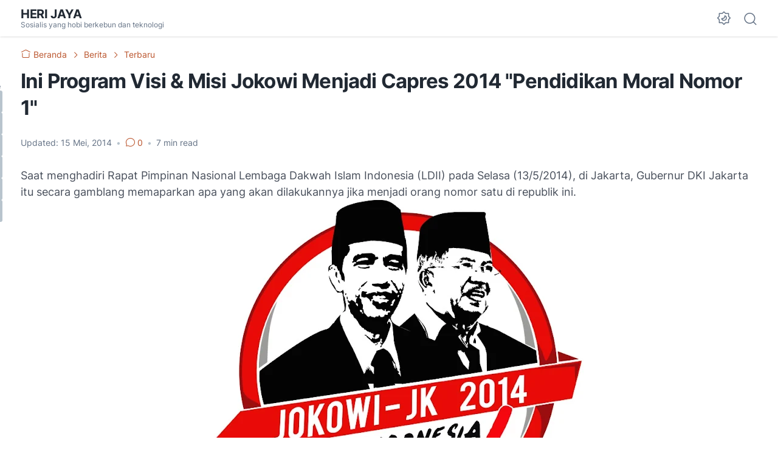

--- FILE ---
content_type: text/html; charset=utf-8
request_url: https://www.google.com/recaptcha/api2/aframe
body_size: 269
content:
<!DOCTYPE HTML><html><head><meta http-equiv="content-type" content="text/html; charset=UTF-8"></head><body><script nonce="LDGs2Wdn3-ZVrWjBtK_mjA">/** Anti-fraud and anti-abuse applications only. See google.com/recaptcha */ try{var clients={'sodar':'https://pagead2.googlesyndication.com/pagead/sodar?'};window.addEventListener("message",function(a){try{if(a.source===window.parent){var b=JSON.parse(a.data);var c=clients[b['id']];if(c){var d=document.createElement('img');d.src=c+b['params']+'&rc='+(localStorage.getItem("rc::a")?sessionStorage.getItem("rc::b"):"");window.document.body.appendChild(d);sessionStorage.setItem("rc::e",parseInt(sessionStorage.getItem("rc::e")||0)+1);localStorage.setItem("rc::h",'1768504790614');}}}catch(b){}});window.parent.postMessage("_grecaptcha_ready", "*");}catch(b){}</script></body></html>